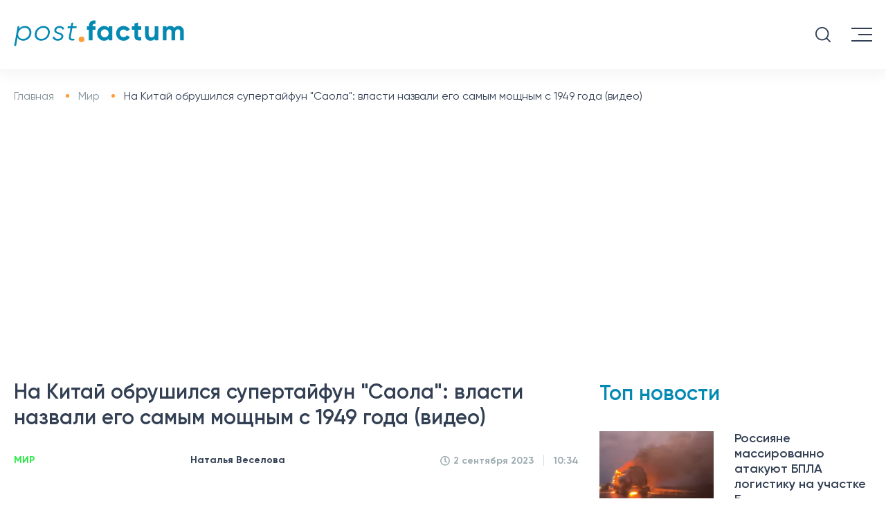

--- FILE ---
content_type: text/html; charset=UTF-8
request_url: https://postfactum.info/world/na-kitay-obrushilsya-supertayfun-saola-vlasti-nazvali-ego-samym-moschnym-s-1949-goda-video-21808.html
body_size: 17161
content:
<!DOCTYPE html>
<html lang="ru">

<head>
    <meta charset="utf-8">
    <title>На Китай обрушился супертайфун Саола: власти назвали его самым мощным с 1949 года | Postfuctum.info</title>
    <meta name="viewport" content="width=device-width">
    <meta content="Postfactum.info" name="author">
    <meta content="Postfactum.info" name="copyright">
    <meta name="publisher" content="Postfactum.info"/>
    <meta property="fb:app_id" content="811451772978941"/>
    
    
    <link rel="preload" href="/css/fonts/Gilroy-Light.woff2" as="font" type="font/woff2" crossorigin />
    <link rel="preload" href="/css/fonts/Gilroy-Regular.woff2" as="font" type="font/woff2" crossorigin />
    <link rel="preload" href="/css/fonts/Gilroy-Medium.woff2" as="font" type="font/woff2" crossorigin />
    <link rel="preload" href="/css/fonts/Gilroy-Semibold.woff2" as="font" type="font/woff2" crossorigin />
    <link rel="preload" href="/css/fonts/Gilroy-Bold.woff2" as="font" type="font/woff2" crossorigin />
  
    <link rel="apple-touch-icon" sizes="57x57" href="/apple-touch-icon-57x57.png">
    <link rel="apple-touch-icon" sizes="64x64" href="/apple-touch-icon.png">
    <link rel="apple-touch-icon" sizes="72x72" href="/apple-touch-icon-72x72.png">
    <link rel="apple-touch-icon" sizes="76x76" href="/apple-touch-icon-76x76.png">
    <link rel="apple-touch-icon" sizes="114x114" href="/apple-touch-icon-114x114.png">
    <link rel="apple-touch-icon" sizes="120x120" href="/apple-touch-icon-120x120.png">
    <link rel="apple-touch-icon" sizes="144x144" href="/apple-touch-icon-144x144.png">
    <link rel="apple-touch-icon" sizes="152x152" href="/apple-touch-icon-152x152.png">
    <link rel="apple-touch-icon" sizes="180x180" href="/apple-touch-icon-180x180.png">


    <meta name="theme-color" content="#334054"/>

    <link rel="shortcut icon" href="/favicon.ico">
    <link rel="icon" type="image/png" href="/favicon-32x32.png" sizes="32x32"/>
    <link rel="icon" type="image/png" href="/favicon-96x96.png" sizes="96x96"/>
    <link rel="icon" type="image/png" href="/android-chrome-192x192.png" sizes="192x192"/>

<!--     <meta name="robots" content="index,follow"/> -->


    <script>history.scrollRestoration = "manual"</script>
    
    <link type="text/css" rel="stylesheet" href="https://postfactum.info/css/front/styles.min.css">
    <meta name="csrf-param" content="_csrf-frontend">
<meta name="csrf-token" content="gCErF77dPVZQKGltbb-K4ab776nFiJS2Oa3XrwAlJSW2RWBD-6kLFzVxPFU4-8aH3L62w7fR5sZB_KeZNWlUdA==">

            <script type="application/ld+json">
    {"@context":"http:\/\/schema.org","@type":"NewsArticle","headline":"\u041d\u0430 \u041a\u0438\u0442\u0430\u0439 \u043e\u0431\u0440\u0443\u0448\u0438\u043b\u0441\u044f \u0441\u0443\u043f\u0435\u0440\u0442\u0430\u0439\u0444\u0443\u043d \"\u0421\u0430\u043e\u043b\u0430\": \u0432\u043b\u0430\u0441\u0442\u0438 \u043d\u0430\u0437\u0432\u0430\u043b\u0438 \u0435\u0433\u043e \u0441\u0430\u043c\u044b\u043c \u043c\u043e\u0449\u043d\u044b\u043c \u0441 1949 \u0433\u043e\u0434\u0430 (\u0432\u0438\u0434\u0435\u043e)","datePublished":"2023-09-02T10:34:01+03:00","dateModified":"2023-09-02T10:34:03+03:00","description":"\u0412 \u0430\u044d\u0440\u043e\u043f\u043e\u0440\u0442\u0443 \u0413\u043e\u043d\u043a\u043e\u043d\u0433\u0430 \u043e\u0442\u043c\u0435\u043d\u0435\u043d\u044b \u0430\u0432\u0438\u0430\u0440\u0435\u0439\u0441\u044b","mainEntityOfPage":{"@type":"WebPage","@id":"https:\/\/postfactum.info\/world\/na-kitay-obrushilsya-supertayfun-saola-vlasti-nazvali-ego-samym-moschnym-s-1949-goda-video-21808.html"},"author":{"@type":"Organization","name":"Postfactum.info","url":"https:\/\/postfactum.info"},"publisher":{"@type":"Organization","name":"Postfuctum.info","logo":{"@type":"ImageObject","url":"https:\/\/postfactum.info\/logo.png","width":600,"height":60}},"image":{"@type":"ImageObject","url":"https:\/\/postfactum.info\/img\/publications\/2numTFhLb4lB5eGKn_YpknWui9igOmkw.jpg","width":3326,"height":2217},"articleBody":"\u041a\u0438\u0442\u0430\u0439 \u043f\u0440\u043e\u0434\u043e\u043b\u0436\u0430\u0435\u0442 \u0441\u0442\u0440\u0430\u0434\u0430\u0442\u044c \u043e\u0442 \u0442\u0430\u0439\u0444\u0443\u043d\u0430 &ldquo;\u0421\u0430\u043e\u043b\u0430&rdquo;, \u0438\u0437-\u0437\u0430 \u043a\u043e\u0442\u043e\u0440\u043e\u0433\u043e \u0435\u0449\u0435 \u0432 \u0447\u0435\u0442\u0432\u0435\u0440\u0433 \u0431\u044b\u043b \u043e\u0431\u044a\u044f\u0432\u043b\u0435\u043d \u043d\u0430\u0438\u0432\u044b\u0441\u0448\u0438\u0439 \u0443\u0440\u043e\u0432\u0435\u043d\u044c \u043e\u043f\u0430\u0441\u043d\u043e\u0441\u0442\u0438. \u0414\u0435\u043b\u043e \u0432 \u0442\u043e\u043c, \u0447\u0442\u043e \u0441\u043a\u043e\u0440\u043e\u0441\u0442\u044c \u0432\u0435\u0442\u0440\u0430 \u043f\u0440\u0435\u0432\u044b\u0448\u0430\u0435\u0442 200 \u043a\u043c\/\u0447 (55 \u043c\/\u0441). \u041e\u043d \u0434\u0432\u0438\u0433\u0430\u043b\u0441\u044f \u043a \u044e\u0433\u043e-\u0432\u043e\u0441\u0442\u043e\u0447\u043d\u043e\u043c\u0443 \u043f\u043e\u0431\u0435\u0440\u0435\u0436\u044c\u044e \u0438 \u0441\u0435\u0439\u0447\u0430\u0441 \u0443\u0436\u0435 \u0434\u043e\u0448\u0435\u043b \u0434\u043e \u044e\u0436\u043d\u043e\u0439 \u043a\u0438\u0442\u0430\u0439\u0441\u043a\u043e\u0439 \u043f\u0440\u043e\u0432\u0438\u043d\u0446\u0438\u0438 \u0413\u0443\u0430\u043d\u0434\u0443\u043d, \u043f\u0435\u0440\u0435\u0434 \u044d\u0442\u0438\u043c \u0443\u0434\u0430\u0440\u0438\u0432 \u043f\u043e \u0433\u043e\u0440\u043e\u0434\u0430\u043c \u0428\u044d\u043d\u044c\u0447\u0436\u044d\u043d\u044c \u0438 \u0413\u043e\u043d\u043a\u043e\u043d\u0433, \u0430 \u0442\u0430\u043a\u0436\u0435 \u041c\u0430\u043a\u0430\u043e.Reuters \u043f\u0438\u0448\u0435\u0442, \u0447\u0442\u043e \u0436\u0435\u0440\u0442\u0432\u043e\u0439 \u0442\u0430\u0439\u0444\u0443\u043d\u0430 \u0443\u0436\u0435 \u0441\u0442\u0430\u043b \u043e\u0434\u0438\u043d \u0447\u0435\u043b\u043e\u0432\u0435\u043a - \u0432 \u0428\u044d\u043d\u044c\u0447\u0436\u044d\u043d\u0435 \u043d\u0430 \u0435\u0433\u043e \u0430\u0432\u0442\u043e\u043c\u043e\u0431\u0438\u043b\u044c \u0443\u043f\u0430\u043b\u043e \u0434\u0435\u0440\u0435\u0432\u043e.&nbsp;&ldquo;\u0421\u0430\u043e\u043b\u0430&rdquo; \u043e\u0431\u044a\u044f\u0432\u043b\u0435\u043d \u043e\u0434\u043d\u0438\u043c \u0438\u0437 \u0441\u0430\u043c\u044b\u0445 \u043c\u043e\u0449\u043d\u044b\u0445 \u0442\u0430\u0439\u0444\u0443\u043d\u043e\u0432, \u043a\u043e\u0442\u043e\u0440\u044b\u0435 \u0443\u0433\u0440\u043e\u0436\u0430\u043b\u0438 \u044e\u0436\u043d\u043e\u0439 \u043f\u0440\u043e\u0432\u0438\u043d\u0446\u0438\u0438 \u041a\u0438\u0442\u0430\u044f \u0441 1949 \u0433\u043e\u0434\u0430.\u0412 \u0413\u043e\u043d\u043a\u043e\u043d\u0433\u0435 \u0438 \u043f\u0440\u043e\u0432\u0438\u043d\u0446\u0438\u0438 \u0413\u0443\u0430\u043d\u0434\u0443\u043d \u043e\u0442\u043c\u0435\u043d\u0438\u043b\u0438 \u0441\u043e\u0442\u043d\u0438 \u0440\u0435\u0439\u0441\u043e\u0432, \u0437\u0430\u043a\u0440\u044b\u0442\u044b \u043f\u0440\u0435\u0434\u043f\u0440\u0438\u044f\u0442\u0438\u044f, \u0448\u043a\u043e\u043b\u044b \u0438 \u0444\u0438\u043d\u0430\u043d\u0441\u043e\u0432\u044b\u0435 \u0440\u044b\u043d\u043a\u0438.\u0412 \u0413\u043e\u043d\u043a\u043e\u043d\u0433\u0435 \u0440\u0435\u043a\u043e\u0440\u0434\u043d\u044b\u0439 \u043f\u043e \u0441\u0438\u043b\u0435 \u0432\u0435\u0442\u0435\u0440 \u0431\u044b\u043b \u0437\u0430\u0444\u0438\u043a\u0441\u0438\u0440\u043e\u0432\u0430\u043d \u043a \u0432\u0435\u0447\u0435\u0440\u0443 \u043f\u044f\u0442\u043d\u0438\u0446\u044b, \u043a \u0443\u0442\u0440\u0443 \u0441\u0443\u0431\u0431\u043e\u0442\u044b \u043e\u043d \u043d\u0435\u043c\u043d\u043e\u0433\u043e \u0443\u0442\u0438\u0445. \u0413\u043e\u0440\u043e\u0434\u0441\u043a\u0430\u044f \u043e\u0431\u0441\u0435\u0440\u0432\u0430\u0442\u043e\u0440\u0438\u044f \u0441\u043e\u043e\u0431\u0449\u0430\u0435\u0442, \u0447\u0442\u043e \u0441\u0442\u0438\u0445\u0438\u044f \u043f\u0440\u043e\u0434\u043e\u043b\u0436\u0438\u0442 \u0431\u0443\u0448\u0435\u0432\u0430\u0442\u044c. \u0421\u0438\u043d\u043e\u043f\u0442\u0438\u043a\u0438 \u043f\u0440\u043e\u0433\u043d\u043e\u0437\u0438\u0440\u0443\u044e\u0442 \u043c\u043e\u0449\u043d\u044b\u0439 \u0434\u043e\u0436\u0434\u044c, \u0430 \u0442\u0430\u043a\u0436\u0435 \u043d\u0430\u0432\u043e\u0434\u043d\u0435\u043d\u0438\u044f.\u0412 \u0430\u044d\u0440\u043e\u043f\u043e\u0440\u0442\u0443 \u0413\u043e\u043d\u043a\u043e\u043d\u0433\u0430 \u0437\u0430\u0441\u0442\u0440\u044f\u043b\u0438 \u0441\u043e\u0442\u043d\u0438 \u0447\u0435\u043b\u043e\u0432\u0435\u043a, \u0432\u0435\u0434\u044c \u0430\u0432\u0438\u0430\u043a\u043e\u043c\u043f\u0430\u043d\u0438\u0438 \u043e\u0442\u043c\u0435\u043d\u0438\u043b\u0438 \u0440\u0435\u0439\u0441\u044b.&nbsp;\u0412\u0430\u0441 \u0442\u0430\u043a\u0436\u0435 \u043c\u043e\u0436\u0435\u0442 \u0437\u0430\u0438\u043d\u0442\u0435\u0440\u0435\u0441\u043e\u0432\u0430\u0442\u044c \u0442\u043e, \u0447\u0442\u043e \u043f\u0440\u0435\u043c\u044c\u0435\u0440 \u0418\u0441\u043f\u0430\u043d\u0438\u0438 \u043f\u0440\u0438\u0437\u0432\u0430\u043b \u0421\u0438 \u0426\u0437\u0438\u043d\u044c\u043f\u0438\u043d\u0430 \u043f\u043e\u0433\u043e\u0432\u043e\u0440\u0438\u0442\u044c \u0441 \u0417\u0435\u043b\u0435\u043d\u0441\u043a\u0438\u043c.\u041a\u0440\u043e\u043c\u0435 \u0442\u043e\u0433\u043e \u0440\u0430\u043d\u0435\u0435 \u0443\u0436\u0435 \u0441\u0442\u0430\u043b\u043e \u0438\u0437\u0432\u0435\u0441\u0442\u043d\u043e \u043e \u0442\u043e\u043c, \u0447\u0442\u043e \u0432 \u041a\u0438\u0442\u0430\u0435 \u0441\u0440\u0430\u0432\u043d\u0438\u043b\u0438 \u0432\u043e\u0437\u043c\u043e\u0436\u043d\u044b\u0435 \u043f\u043e\u0441\u0442\u0430\u0432\u043a\u0438 \u043e\u0440\u0443\u0436\u0438\u044f \u0432 \u0420\u043e\u0441\u0441\u0438\u044e \u0441 \u0432\u043e\u0435\u043d\u043d\u043e\u0439 \u043f\u043e\u0434\u0434\u0435\u0440\u0436\u043a\u043e\u0439 \u0421\u0428\u0410 \u0422\u0430\u0439\u0432\u0430\u043d\u044f."}</script>
            <style>
        .category ul li {
            margin: 0 21px;
        }

        .fixed_head .category ul li {
            margin: 0 10px;
        }
        .fixed_head .category ul li a {
            font-size: 13px!important;
        }

        .embdscl0 {
            display: none !important;
        }

        @font-face {
            font-display: swap;
        }

        .news__content video {
            width: 100%;
        }
        .news__content table td {
            padding:5px;
        }
    </style>

    <script async src="https://www.googletagmanager.com/gtag/js?id=G-DSYS66N8MF"></script>
    <script>
        window.dataLayer = window.dataLayer || [];

        function gtag() {
            dataLayer.push(arguments);
        }

        gtag('js', new Date());
        gtag('config', 'G-DSYS66N8MF');
    </script>
    <meta name="robots" content="INDEX, FOLLOW, ALL">
<meta name="description" content="В аэропорту Гонконга отменены авиарейсы">
<meta property="og:title" content="На Китай обрушился супертайфун &quot;Саола&quot;: власти назвали его самым мощным с 1949 года (видео)">
<meta property="og:description" content="В аэропорту Гонконга отменены авиарейсы">
<meta property="og:type" content="article">
<meta property="og:url" content="https://postfactum.info/world/na-kitay-obrushilsya-supertayfun-saola-vlasti-nazvali-ego-samym-moschnym-s-1949-goda-video-21808.html">
<meta property="og:image" content="https://postfactum.info/img/publications/2numTFhLb4lB5eGKn_YpknWui9igOmkw.jpg">
<meta property="og:image:secure_url" content="https://postfactum.info/img/publications/2numTFhLb4lB5eGKn_YpknWui9igOmkw.jpg">
<meta property="og:image:width" content="3326">
<meta property="og:image:height" content="2217">
<meta property="og:locale" content="ru_RU">
<meta property="og:site_name" content="https://postfactum.info">
<meta property="article:published_time" content="2023-09-02T10:34:01+03:00">
<meta property="og:updated_time" content="2023-09-02T10:34:03+03:00">
<meta name="twitter:title" content="На Китай обрушился супертайфун Саола: власти назвали его самым мощным с 1949 года | Postfuctum.info">
<meta name="twitter:description" content="В аэропорту Гонконга отменены авиарейсы">
<meta property="article:tag" content="Китай">
<meta property="article:tag" content="тайфун">
<meta property="keywords" content="Китай, тайфун">
<meta property="news_keywords" content="Китай, тайфун">
<link href="https://postfactum.info/world/na-kitay-obrushilsya-supertayfun-saola-vlasti-nazvali-ego-samym-moschnym-s-1949-goda-video-21808.html" rel="canonical">
<link href="https://postfactum.info/world/na-kitay-obrushilsya-supertayfun-saola-vlasti-nazvali-ego-samym-moschnym-s-1949-goda-video-21808.amp" rel="amphtml">
<link href="https://postfactum.info/ua/world/na-kitay-obrushivsya-supertayfun-saola-vlada-nazvala-yogo-naypotuzhnishim-z-1949-roku-video-21808.html" rel="alternate" hreflang="uk">
<link href="https://postfactum.info/world/na-kitay-obrushilsya-supertayfun-saola-vlasti-nazvali-ego-samym-moschnym-s-1949-goda-video-21808.html" rel="alternate" hreflang="ru">
    <script>
        var xhr = new XMLHttpRequest(),
            data = "_csrf-frontend=" + "gCErF77dPVZQKGltbb-K4ab776nFiJS2Oa3XrwAlJSW2RWBD-6kLFzVxPFU4-8aH3L62w7fR5sZB_KeZNWlUdA==";
        xhr.open("POST", 'https://postfactum.info/ajax/ajax-visits', true);
        xhr.setRequestHeader("Content-type", "application/x-www-form-urlencoded");
        xhr.send(data);
    </script>

    <meta name="google-adsense-account" content="ca-pub-5569683115834695">

    <script async src="https://pagead2.googlesyndication.com/pagead/js/adsbygoogle.js?client=ca-pub-5569683115834695" crossorigin="anonymous"></script>

</head>


<body>
<div class="fixed_head" style="top: -80px">
    <div class="logo">
                    <a href="https://postfactum.info" name="home_page" aria-label="Postfactum.info - домашняя страница, главные новости Украины и мира">
                <img src="https://postfactum.info/img/svg/logo.svg" alt="Postfactum.info - домашняя страница, главные новости Украины и мира">
            </a>
            </div>
    <div class="category desktop menu__items">
        <ul>
            <li>
                                            <a href="javascript:void(0);" name="category_news" aria-label="Актуальные новости Украины и мира">Новости
                        <img alt="Показать меню новостей" src="[data-uri]"/>

                                    </a>
                <ul class="menu__items-sub">
                    <li>
                                                    <a href="https://postfactum.info/category/events" name="category_events" aria-label="Самые важные события Украины и мира">
                                События 
                            </a>
                                            </li>
                    <li>
                                                    <a href="https://postfactum.info/category/world" name="category_world" aria-label="Новости мира, события происходящие в других странах">
                                Мир
                            </a>
                                            </li>
                    <li>
                                                    <a href="https://postfactum.info/category/pressrelis" name="category_pressrelis" aria-label="Пресс-релизы компаний и анонсы мероприятий">
                                Пресс-релиз
                            </a>
                                            </li>
                    <li>
                                                    <a href="https://postfactum.info/category/lifestyle" name="category_lifestyle" aria-label="Лучшие лайфхаки, жизненные советы и истории успеха">
                                Лайфстайл
                            </a>
                                            </li>
                    
                    <li>

                                                    <a href="https://postfactum.info/opinions" name="category_opinions" aria-label="Мнения экспертов про актуальные события, качественная аналитика о происходящих процессах в Украине и мире">
                                Мнения
                            </a>
                        
                    </li>
                    
                </ul>
            </li>

                            
                <li>
                
                                             <a href="https://postfactum.info/category/politics" name="category_politics" aria-label="Новости политики — Политические события в Украине">Политика</a>
                                    
                
                   
                </li>
                            
                <li>
                
                                             <a href="https://postfactum.info/category/economy" name="category_economy" aria-label="Экономика Украины — Новости бизнеса и финансов">Экономика</a>
                                    
                
                   
                </li>
                            
                <li>
                
                                             <a href="https://postfactum.info/category/society" name="category_society" aria-label="Общество в Украине — Прогноз погоды и новости украинского общества">Общество</a>
                                    
                
                   
                </li>
                                                                            
                <li>
                
                                             <a href="https://postfactum.info/category/health" name="category_health" aria-label="Здоровье в Украине — Новости медицины, красоты и психологии">Здоровье</a>
                                    
                
                   
                </li>
                            
                <li>
                
                                             <a href="https://postfactum.info/category/sport" name="category_sport" aria-label="Новости спорта Украины — главные спортивные события мира">Спорт</a>
                                    
                
                   
                </li>
                                            
                <li>
                
                                             <a href="https://postfactum.info/category/ecology" name="category_ecology" aria-label="Экология в Украине — Эко-новости, проблемы экологии и природы Украины">Экология</a>
                                    
                
                   
                </li>
                            
                <li>
                
                                             <a href="https://postfactum.info/category/ukraine30" name="category_ukraine30" aria-label="Украина 30">Украина 30</a>
                                    
                
                   
                </li>
                        <li>
                                    <a href="javascript:void(0);" name="category_region_news" aria-label="Новости регионов Украины, новости Киева, новости Харькова, новости Днепра, новости Одессы">Регионы
                    <img alt="Показать меню региональных новостей" src="[data-uri]"/>
                                </a>
                <ul class="menu__items-sub">
                                            <li>
                        
                                                            <a href="https://kiev.postfactum.info/" name="category_region_kiev_news" aria-label="Киевские новости – главные события в Киеве">Киев</a>
                                                    
                        </li>
                                            <li>
                        
                                                            <a href="https://kharkov.postfactum.info/" name="category_region_kharkov_news" aria-label="Харьковские новости – главные события в Харькове">Харьков</a>
                                                    
                        </li>
                                            <li>
                        
                                                            <a href="https://dnepr.postfactum.info/" name="category_region_dnepr_news" aria-label="Днепровские новости – главные события в Днепре">Днепр</a>
                                                    
                        </li>
                                            <li>
                        
                                                            <a href="https://odessa.postfactum.info/" name="category_region_odessa_news" aria-label="Одесские новости – главные события в Одессе">Одесса</a>
                                                    
                        </li>
                                            <li>
                        
                                                            <a href="https://top.postfactum.info/" name="category_region_top_news" aria-label="Самые важные новости Украины">Топ</a>
                                                    
                        </li>
                                    </ul>
            </li>
        </ul>
        <div style="display: none" id="search3" class="search"></div>
    </div>
</div>
<header>
    <div class="head-top">
        <div class="logo">

                            <a href="https://postfactum.info" name="home_menu_page" aria-label="Postfactum.info - домашняя страница, главные новости Украины и мира">
                    <img src="https://postfactum.info/img/svg/logo.svg" width="246" height="38" alt="Postfactum.info - домашняя страница, главные новости Украины и мира">
                </a>
            
        </div>
        <div class="phone-email desktop">
            <div class="phone">
            </div>
            <div class="email">
            </div>
        </div>
        <div class="nav-lang desktop">
            <ul>
                                    <li>
                        <a href="https://postfactum.info/ua/world/na-kitay-obrushivsya-supertayfun-saola-vlada-nazvala-yogo-naypotuzhnishim-z-1949-roku-video-21808.html" name="switchlang_menu_ua" aria-label="Читати новини українською">
                            <span>Укр</span>
                            <img src="https://postfactum.info/img/images/icon_ukr.svg" alt="Читати новини українською">
                        </a>
                    </li>
                    <li class="active">
                        <span>Рус</span>
                        <img src="https://postfactum.info/img/images/icon_rus.svg" alt="Читать новости на русском">
                    </li>
                            </ul>
        </div>
        <div class="social desktop">


            		    <a target="_blank" href="https://www.facebook.com/postfactum.info" name="facebook_menu_ru" aria-label="Читать новости Postfactum.info в фейсбуке">
		        <svg aria-hidden="true" focusable="false" data-prefix="fab" data-icon="facebook-f"
		             class="svg-inline--fa fa-facebook-f fa-w-10" role="img" xmlns="https://www.w3.org/2000/svg"
		             viewBox="0 0 320 512">
		            <path fill="currentColor"
		                  d="M279.14 288l14.22-92.66h-88.91v-60.13c0-25.35 12.42-50.06 52.24-50.06h40.42V6.26S260.43 0 225.36 0c-73.22 0-121.08 44.38-121.08 124.72v70.62H22.89V288h81.39v224h100.17V288z"></path>
		        </svg>
		    </a>
		    <a target="_blank" href="https://t.me/postfactuminfo" name="telegram_menu_ru" aria-label="Читать новости Postfactum.info в телерамме">
		        <svg enable-background="new 0 0 24 24" height="512" viewBox="0 0 24 24" width="512"
		             xmlns="https://www.w3.org/2000/svg">
		            <path d="m9.417 15.181-.397 5.584c.568 0 .814-.244 1.109-.537l2.663-2.545 5.518 4.041c1.012.564 1.725.267 1.998-.931l3.622-16.972.001-.001c.321-1.496-.541-2.081-1.527-1.714l-21.29 8.151c-1.453.564-1.431 1.374-.247 1.741l5.443 1.693 12.643-7.911c.595-.394 1.136-.176.691.218z"/>
		        </svg>
		    </a>
            


        </div>
        <div id="search1" class="search tablet">

        </div>
        <div class="menu--button">
            <span class="long" style="top: 0px;transform: rotate(0deg);"></span>
            <span class="short" style="opacity: 1"></span>
            <span class="long" style="top: 0px;transform: rotate(0deg);"></span>
        </div>
    </div>
    <div class="category desktop menu__items">
        <ul>
            <li>

                                            <a href="javascript:void(0);" name="category_mainmenu_news" aria-label="Актуальные новости Украины и мира">Новости
                        <img alt="Показать меню новостей" src="[data-uri]"/>
                    

                    </a>
                <ul class="menu__items-sub">
                    <li>


                                                    <a href="https://postfactum.info/category/events" name="category_mainmenu_events" aria-label="Самые важные события Украины и мира">
                                События 
                            </a>
                        

                    </li>
                    <li>
                                                    <a href="https://postfactum.info/category/world" name="category_mainmenu_world" aria-label="Новости мира, события происходящие в других странах">
                                Мир
                            </a>
                                            </li>
                    <li>
                                                    <a href="https://postfactum.info/category/pressrelis" name="category_mainmenu_pressrelis" aria-label="Пресс-релизы компаний и анонсы мероприятий">
                                Пресс-релиз
                            </a>
                                            </li>
                    <li>
                                                    <a href="https://postfactum.info/category/lifestyle" name="category_mainmenu_lifestyle" aria-label="Лучшие лайфхаки, жизненные советы и истории успеха">
                                Лайфстайл
                            </a>
                                            </li>
                    
		    <li>

		        		            <a href="https://postfactum.info/opinions" name="category_mainmenu_opinions" aria-label="Мнения экспертов про актуальные события, качественная аналитика о происходящих процессах в Украине и мире">
		                Мнения
		            </a>
		        		    </li>
                    
                </ul>
            </li>

                                            <li>

                                             <a href="https://postfactum.info/category/politics" name="category_mainmenu_politics" aria-label="Новости политики — Политические события в Украине">Политика</a>
                    
                </li>
                                            <li>

                                             <a href="https://postfactum.info/category/economy" name="category_mainmenu_economy" aria-label="Экономика Украины — Новости бизнеса и финансов">Экономика</a>
                    
                </li>
                                            <li>

                                             <a href="https://postfactum.info/category/society" name="category_mainmenu_society" aria-label="Общество в Украине — Прогноз погоды и новости украинского общества">Общество</a>
                    
                </li>
                                                                                            <li>

                                             <a href="https://postfactum.info/category/health" name="category_mainmenu_health" aria-label="Здоровье в Украине — Новости медицины, красоты и психологии">Здоровье</a>
                    
                </li>
                                            <li>

                                             <a href="https://postfactum.info/category/sport" name="category_mainmenu_sport" aria-label="Новости спорта Украины — главные спортивные события мира">Спорт</a>
                    
                </li>
                                                            <li>

                                             <a href="https://postfactum.info/category/ecology" name="category_mainmenu_ecology" aria-label="Экология в Украине — Эко-новости, проблемы экологии и природы Украины">Экология</a>
                    
                </li>
                                            <li>

                                             <a href="https://postfactum.info/category/ukraine30" name="category_mainmenu_ukraine30" aria-label="Украина 30">Украина 30</a>
                    
                </li>
                        <li>

	            	               <a href="javascript:void(0);" name="category_mainmenu_region_news" aria-label="Новости регионов Украины, новости Киева, новости Харькова, новости Днепра, новости Одессы">Регионы
                   <img alt="Показать меню региональных новостей" src="[data-uri]"/>
	            
                </a>
                <ul class="menu__items-sub">
                                            <li>
                                                            <a href="https://kiev.postfactum.info/" name="category_mainmenu_region_kiev_news" aria-label="Киевские новости – главные события в Киеве">Киев</a>
                                                    </li>
                                            <li>
                                                            <a href="https://kharkov.postfactum.info/" name="category_mainmenu_region_kharkov_news" aria-label="Харьковские новости – главные события в Харькове">Харьков</a>
                                                    </li>
                                            <li>
                                                            <a href="https://dnepr.postfactum.info/" name="category_mainmenu_region_dnepr_news" aria-label="Днепровские новости – главные события в Днепре">Днепр</a>
                                                    </li>
                                            <li>
                                                            <a href="https://odessa.postfactum.info/" name="category_mainmenu_region_odessa_news" aria-label="Одесские новости – главные события в Одессе">Одесса</a>
                                                    </li>
                                            <li>
                                                            <a href="https://top.postfactum.info/" name="category_mainmenu_region_top_news" aria-label="Самые важные новости Украины">Топ</a>
                                                    </li>
                                    </ul>
            </li>
        </ul>
        <div id="search2" class="search"></div>
    </div>
</header>
<div class="mobile__menu tablet" style="bottom: 100%;">
    <div class="scroll__wrapper">
        <div class="phone-email menu__head">
            <div class=" head__item">
                <div class="phone">

                </div>
            </div>
            <div class="head__item">
                <div class="email">


                </div>
            </div>
            <div class="head__item">
                <div class="nav-lang">
                    <ul>

                                                    <li>
                                <a href="https://postfactum.info/ua/world/na-kitay-obrushivsya-supertayfun-saola-vlada-nazvala-yogo-naypotuzhnishim-z-1949-roku-video-21808.html" name="switchlang_mainmenu_menu_ua" aria-label="Читати новини українською">
                                    <span>Укр</span>
                                    <img src="https://postfactum.info/img/images/icon_ukr.svg" alt="Читати новини українською">
                                </a>
                            </li>
                            <li class="active">
                                <span>Рус</span>
                                <img src="https://postfactum.info/img/images/icon_rus.svg" alt="Читать новости на русском">
                            </li>
                                            </ul>
                </div>
            </div>
        </div>
        <div class="menu__categories mobile__menu-items">
            <ul>
                <li>

                                                    <a href="javascript:void(0);" name="category_mainmenumobile_news" aria-label="Актуальные новости Украины и мира">Новости
                            <img alt="Показать меню новостей" src="[data-uri]"/>
                        
                    </a>
                    <ul class="menu__items_mobile-sub">
                        <li>

		                		                    <a href="https://postfactum.info/category/events" name="category_mainmenumobile_events" aria-label="Самые важные события Украины и мира">
		                        События 
		                    </a>
		                
                        </li>
                        <li>
		                		                    <a href="https://postfactum.info/category/world" name="category_mainmenumobile_world" aria-label="Новости мира, события происходящие в других странах">
		                        Мир
		                    </a>
		                                        </li>
                        <li>
		                		                    <a href="https://postfactum.info/category/pressrelis" name="category_mainmenumobile_pressrelis" aria-label="Пресс-релизы компаний и анонсы мероприятий">
		                        Пресс-релиз
		                    </a>
		                                        </li>
                        <li>
		                		                    <a href="https://postfactum.info/category/lifestyle" name="category_mainmenumobile_lifestyle" aria-label="Лучшие лайфхаки, жизненные советы и истории успеха">
		                        Лайфстайл
		                    </a>
		                                        </li>
                    </ul>
                </li>
                <li>

		        		            <a href="https://postfactum.info/opinions" name="category_mainmenumobile_opinions" aria-label="Мнения экспертов про актуальные события, качественная аналитика о происходящих процессах в Украине и мире">
		                Мнения
		            </a>
		        
                </li>
                                    
                    <li>

                                                <a href="https://postfactum.info/category/politics" name="category_mainmenumobile_politics" aria-label="Новости политики — Политические события в Украине">Политика</a>
                        
                    </li>
                                    
                    <li>

                                                <a href="https://postfactum.info/category/economy" name="category_mainmenumobile_economy" aria-label="Экономика Украины — Новости бизнеса и финансов">Экономика</a>
                        
                    </li>
                                    
                    <li>

                                                <a href="https://postfactum.info/category/society" name="category_mainmenumobile_society" aria-label="Общество в Украине — Прогноз погоды и новости украинского общества">Общество</a>
                        
                    </li>
                                                                                                
                    <li>

                                                <a href="https://postfactum.info/category/health" name="category_mainmenumobile_health" aria-label="Здоровье в Украине — Новости медицины, красоты и психологии">Здоровье</a>
                        
                    </li>
                                    
                    <li>

                                                <a href="https://postfactum.info/category/sport" name="category_mainmenumobile_sport" aria-label="Новости спорта Украины — главные спортивные события мира">Спорт</a>
                        
                    </li>
                                                        
                    <li>

                                                <a href="https://postfactum.info/category/ecology" name="category_mainmenumobile_ecology" aria-label="Экология в Украине — Эко-новости, проблемы экологии и природы Украины">Экология</a>
                        
                    </li>
                                    
                    <li>

                                                <a href="https://postfactum.info/category/ukraine30" name="category_mainmenumobile_ukraine30" aria-label="Украина 30">Украина 30</a>
                        
                    </li>
                                <li>

	            	               <a href="javascript:void(0);" name="category_mainmenumobile_region_news" aria-label="Новости регионов Украины, новости Киева, новости Харькова, новости Днепра, новости Одессы">Регионы
                   <img alt="Показать меню региональных новостей" src="[data-uri]"/>
	            
                    </a>
                    <ul class="menu__items_mobile-sub">
                                                    <li>
		                    		                        <a href="https://kiev.postfactum.info/" name="category_mainmenumobile_region_kiev_news" aria-label="Киевские новости – главные события в Киеве">Киев</a>
		                                                </li>
                                                    <li>
		                    		                        <a href="https://kharkov.postfactum.info/" name="category_mainmenumobile_region_kharkov_news" aria-label="Харьковские новости – главные события в Харькове">Харьков</a>
		                                                </li>
                                                    <li>
		                    		                        <a href="https://dnepr.postfactum.info/" name="category_mainmenumobile_region_dnepr_news" aria-label="Днепровские новости – главные события в Днепре">Днепр</a>
		                                                </li>
                                                    <li>
		                    		                        <a href="https://odessa.postfactum.info/" name="category_mainmenumobile_region_odessa_news" aria-label="Одесские новости – главные события в Одессе">Одесса</a>
		                                                </li>
                                                    <li>
		                    		                        <a href="https://top.postfactum.info/" name="category_mainmenumobile_region_top_news" aria-label="Самые важные новости Украины">Топ</a>
		                                                </li>
                                            </ul>
                </li>
            </ul>
        </div>
        <div class="menu__foot">
            <div class="social">
            
            
                            <a target="_blank" href="https://www.facebook.com/postfactum.info" name="facebook_menumobile_ru" aria-label="Читать новости Postfactum.info в фейсбуке">
                    <svg aria-hidden="true" focusable="false" data-prefix="fab" data-icon="facebook-f"
                         class="svg-inline--fa fa-facebook-f fa-w-10" role="img" xmlns="https://www.w3.org/2000/svg"
                         viewBox="0 0 320 512">
                        <path fill="currentColor"
                              d="M279.14 288l14.22-92.66h-88.91v-60.13c0-25.35 12.42-50.06 52.24-50.06h40.42V6.26S260.43 0 225.36 0c-73.22 0-121.08 44.38-121.08 124.72v70.62H22.89V288h81.39v224h100.17V288z"></path>
                    </svg>
                </a>
                <a target="_blank" href="https://t.me/postfactuminfo" name="telegram_menumobile_ru" aria-label="Читать новости Postfactum.info в телерамме">
                    <svg enable-background="new 0 0 24 24" height="512" viewBox="0 0 24 24" width="512"
                         xmlns="https://www.w3.org/2000/svg">
                        <path d="m9.417 15.181-.397 5.584c.568 0 .814-.244 1.109-.537l2.663-2.545 5.518 4.041c1.012.564 1.725.267 1.998-.931l3.622-16.972.001-.001c.321-1.496-.541-2.081-1.527-1.714l-21.29 8.151c-1.453.564-1.431 1.374-.247 1.741l5.443 1.693 12.643-7.911c.595-.394 1.136-.176.691.218z"/>
                    </svg>
                </a>
                            
                
            </div>
        </div>
    </div>
</div>
<div class="search__window" style="bottom: 100%;">
    <div class="logo search_logo">
                    <a href="https://postfactum.info" name="home_search_page" aria-label="Postfactum.info - домашняя страница, главные новости Украины и мира">
                <img src="https://postfactum.info/img/svg/logo.svg" alt="Postfactum.info - домашняя страница, главные новости Украины и мира">
            </a>
            </div>
    <div class="close">
        <div class="long"></div>
        <div class="long"></div>
    </div>
    <form action="/search" method="GET" class="search_form">
        <input type="text" name="query" class="form-control" placeholder="" aria-label="Search query">
        <button class="search_btn" type="submit" aria-label="Search"></button>
    </form>
</div>






<script>
//     window.scroll(0, 0);
//     window.onunload = function () {
//         window.scrollTo(0, 0);
//     }
//     setTimeout(function () {
//         window.scrollTo(0, 0);
//     }, 1)
</script>
<div class="content single">
    <ol class="breadcrumb" itemscope itemtype="https://schema.org/BreadcrumbList">
        <li itemprop="itemListElement" itemscope
            itemtype="https://schema.org/ListItem">
                            <a itemprop="item" href="/">
                <span itemprop="name">
                         Главная
                      </span>
                </a>
                        <meta itemprop="position" content="1"/>
        </li>
        <li class="" itemprop="itemListElement" itemscope
            itemtype="https://schema.org/ListItem">
                        <a itemprop="item" href="https://postfactum.info/category/world">
                <span itemprop="name">
                    Мир                </span>
            </a>
            <meta itemprop="position" content="2"/>
        </li>
        <li class="active" itemprop="itemListElement" itemscope
            itemtype="https://schema.org/ListItem">

                <span itemprop="name">
                    На Китай обрушился супертайфун "Саола": власти назвали его самым мощным с 1949 года (видео)                </span>
            <meta itemprop="position" content="3"/>
        </li>
    </ol>
    <div class="content__news">

                                    <div style="display:none;" itemprop="video" itemscope="" itemtype="http://schema.org/VideoObject">
                    <meta itemprop="description" content="На Китай обрушился супертайфун Саола: власти назвали его самым мощным с 1949 года"><br>
                    <link itemprop="url" href="https://www.youtube.com/watch?v=8_lf2ikrbpo">
                    <link itemprop="thumbnailUrl" href="https://img.youtube.com/vi/8_lf2ikrbpo/maxresdefault.jpg">
                    <meta itemprop="name" content="На Китай обрушился супертайфун &quot;Саола&quot;: власти назвали его самым мощным с 1949 года (видео)"><br>
                    <meta itemprop="uploadDate" content="2023-09-01T15:10:33Z"><br>
                    <span itemprop="embedUrl" content="https://www.youtube.com/watch?v=8_lf2ikrbpo"><br>
                    <meta itemprop="isFamilyFriendly" content="true"><br>
                    <span itemprop="thumbnail" itemscope="" itemtype="http://schema.org/ImageObject"><br>
                    <meta itemprop="width" content="560"><br>
                    <meta itemprop="height" content="315"><br>
                    </span>
                    </div><div style="display:none;" itemprop="video" itemscope="" itemtype="http://schema.org/VideoObject">
                    <meta itemprop="description" content="На Китай обрушился супертайфун Саола: власти назвали его самым мощным с 1949 года"><br>
                    <link itemprop="url" href="https://www.youtube.com/watch?v=X9BZK_ic4uA">
                    <link itemprop="thumbnailUrl" href="https://img.youtube.com/vi/X9BZK_ic4uA/maxresdefault.jpg">
                    <meta itemprop="name" content="На Китай обрушился супертайфун &quot;Саола&quot;: власти назвали его самым мощным с 1949 года (видео)"><br>
                    <meta itemprop="uploadDate" content="2023-09-01T19:33:06Z"><br>
                    <span itemprop="embedUrl" content="https://www.youtube.com/watch?v=X9BZK_ic4uA"><br>
                    <meta itemprop="isFamilyFriendly" content="true"><br>
                    <span itemprop="thumbnail" itemscope="" itemtype="http://schema.org/ImageObject"><br>
                    <meta itemprop="width" content="560"><br>
                    <meta itemprop="height" content="315"><br>
                    </span>
                    </div>                    
        <div class="left__news">
            <div class="single--title">
                <h1>На Китай обрушился супертайфун "Саола": власти назвали его самым мощным с 1949 года (видео)</h1>
            </div>
            <div class="news__big">
                <div class="box__left--info">
                    <div class="type type--world">
                        <a style="color: #2deb48!important;" href="https://postfactum.info/category/world">Мир</a>
                        <a href="#" class="author">
                            <img style="display:none" src="https://postfactum.info/img/svg/logo.svg" alt="">
                            <div class="author-info">
                                <p>Наталья Веселова</p>
                                <p style="display:none" class="position">Редактор ленты новостей</p>
                            </div>
                        </a>
                        <div class="date">2 сентября 2023 <span
                                    class="line"></span> <span
                                    class="time">10:34</span>
                        </div>
                    </div>
                    <div class="news__content">
                                                    <p>Китай продолжает страдать от тайфуна &ldquo;Саола&rdquo;, из-за которого еще в четверг был объявлен наивысший уровень опасности. Дело в том, что скорость ветра превышает 200 км/ч (55 м/с). Он двигался к юго-восточному побережью и сейчас уже дошел до южной китайской провинции Гуандун, перед этим ударив по городам Шэньчжэнь и Гонконг, а также Макао.</p>
                                                            <img class="lazy"
                                     title="На Китай обрушился супертайфун ”Саола”: власти назвали его самым мощным с 1949 года (видео)"
                                     src="[data-uri]"
                                     data-src="https://postfactum.info/img/publications/1000x676/2numTFhLb4lB5eGKn_YpknWui9igOmkw.jpg"
                                     data-srcset="https://postfactum.info/img/publications/1000x676/2numTFhLb4lB5eGKn_YpknWui9igOmkw.jpg"
                                     alt="На Китай обрушился супертайфун ”Саола”: власти назвали его самым мощным с 1949 года (видео)">
                                <div style="margin-top: 10px!important;" class="source-foto">
                                    <p style="margin-top: 0px!important; font-size: 14px!important;">Тайфун “Саола”, Китай. Фото: reuters.com</p>
                                </div>
                                                                                                            <p><span style="color: rgb(65, 65, 65); font-family: sans-serif; font-size: 18px; font-style: normal; font-variant-ligatures: normal; font-variant-caps: normal; font-weight: 400; letter-spacing: normal; orphans: 2; text-align: left; text-indent: 0px; text-transform: none; widows: 2; word-spacing: 0px; -webkit-text-stroke-width: 0px; white-space: normal; background-color: rgb(255, 255, 255); text-decoration-thickness: initial; text-decoration-style: initial; text-decoration-color: initial; display: inline !important; float: none;">Reuters пишет, что жертвой тайфуна уже стал один человек - <span style="color: rgb(65, 65, 65); font-family: sans-serif; font-size: 18px; font-style: normal; font-variant-ligatures: normal; font-variant-caps: normal; font-weight: 400; letter-spacing: normal; orphans: 2; text-align: left; text-indent: 0px; text-transform: none; widows: 2; word-spacing: 0px; -webkit-text-stroke-width: 0px; white-space: normal; background-color: rgb(255, 255, 255); text-decoration-thickness: initial; text-decoration-style: initial; text-decoration-color: initial; display: inline !important; float: none;">в Шэньчжэне на его автомобиль упало дерево.&nbsp;</span><span style="color: rgb(65, 65, 65); font-family: sans-serif; font-size: 18px; font-style: normal; font-variant-ligatures: normal; font-variant-caps: normal; font-weight: 400; letter-spacing: normal; orphans: 2; text-align: left; text-indent: 0px; text-transform: none; widows: 2; word-spacing: 0px; -webkit-text-stroke-width: 0px; white-space: normal; background-color: rgb(255, 255, 255); text-decoration-thickness: initial; text-decoration-style: initial; text-decoration-color: initial; display: inline !important; float: none;">&ldquo;Саола&rdquo; объявлен одним из самых мощных тайфунов, которые угрожали южной провинции Китая с 1949 года.</span></span></p>
                                                                                                                            <div class="r41049"></div>
                                                                                                                <p>В Гонконге и провинции Гуандун отменили сотни рейсов, закрыты предприятия, школы и финансовые рынки.</p>
                                                                                                            <p>В Гонконге рекордный по силе ветер был зафиксирован к вечеру пятницы, к утру субботы он немного утих. Городская обсерватория сообщает, что стихия продолжит бушевать. Синоптики прогнозируют мощный дождь, а также наводнения.</p>
                                                                                                            <p>В аэропорту Гонконга застряли сотни человек, ведь авиакомпании отменили рейсы.&nbsp;</p>
                                                                                                            <p><span class="fr-video fr-deletable fr-fvc fr-dvb fr-draggable" contenteditable="false" draggable="true"><iframe width="640" height="360" src="https://www.youtube.com/embed/8_lf2ikrbpo?&wmode=opaque&rel=0" frameborder="0" allowfullscreen="" class="fr-draggable"></iframe></span></p>
                                                                                                            <p><span class="fr-video fr-deletable fr-fvc fr-dvb fr-draggable" contenteditable="false" draggable="true"><iframe width="640" height="360" src="https://www.youtube.com/embed/X9BZK_ic4uA?&wmode=opaque&rel=0" frameborder="0" allowfullscreen="" class="fr-draggable"></iframe></span><br></p>
                                                                                                            <div><p>Вас также может заинтересовать то, что <a data-load href="https://postfactum.info/politics/prem-er-ispanii-prizval-si-czin-pina-pogovorit-s-zelenskim-17151.html" target="_blank">премьер Испании призвал Си Цзиньпина поговорить с Зеленским</a>.</p>
                                                                                                            <p>Кроме того ранее уже стало известно о том, что <a data-load href="https://postfactum.info/politics/v-kitae-sravnili-vozmozhnye-postavki-oruzhiya-v-rossiyu-s-voennoy-podderzhkoy-ssha-tayvanya-16383.html" target="_blank">в Китае сравнили возможные поставки оружия в Россию с военной поддержкой США Тайваня</a>.</p>
                                                                                                            <p><br></p>
                                                                                                            </div>
                                                                                
                    </div>

                    
                    <div class="tags">
                        <span>Теги:</span>
                        <ul class="list-tags">
                                                                                            <li>
                                    <a href="/tag/kitay">Китай</a>
                                </li>
                                                                                            <li>
                                    <a href="/tag/tayfun">тайфун</a>
                                </li>
                                                    </ul>
                    </div>
                </div>
            </div>
            <span class="load-point" data-id="21808"
                  data-title="На Китай обрушился супертайфун Саола: власти назвали его самым мощным с 1949 года | Postfuctum.info"
                  data-url="https://postfactum.info/world/na-kitay-obrushilsya-supertayfun-saola-vlasti-nazvali-ego-samym-moschnym-s-1949-goda-video-21808.html"></span>

        </div>

        <div class="right__news">
    <!--<div style="display: flex;justify-content: center; margin-bottom: 30px">
        <a href="https://ua.medicalcbd.events/?utm_source=pr_liubinska&utm_medium=banner&utm_campaign=postfactum.info" target="_blank" >
            <img src="https://postfactum.info/img/advert/advert_ru.jpg"
                                                            alt="advert">        </a>
    </div>-->

    <div class="title">
        <p style="color:#0489b3;font-size: 30px;font-weight: 600;">
                            Топ новости
                    </p>
    </div>
    <div class="shadow">
        <div class="right-small_scroll">
            <div class="right-small_news">
                                                        <div class="item">
                        <a href="https://top.postfactum.info/society/rossiyane-massirovanno-atakuyut-bpla-logistiku-na-uchastke-boguslav-petropavlovka-40760.html" class="category show">
                            <img class="lazy"
                                 title="Россияне массированно атакуют БПЛА логистику на участке Богуслав-Петропавловка"
                                 src="[data-uri]"
                                 data-src="https://postfactum.info/img/publications/360x230/DoPfhAVpXarWboEOjlNUAJzn0KkYHs_r.png"
                                 data-srcset="https://postfactum.info/img/publications/360x230/DoPfhAVpXarWboEOjlNUAJzn0KkYHs_r.png"
                                 alt="Россияне массированно атакуют БПЛА логистику на участке Богуслав-Петропавловка">
                            <span style="background-color: #b77cff"></span>
                        </a>
                        <div class="info">
                            <a title="Россияне массированно атакуют БПЛА логистику на участке Богуслав-Петропавловка"
                               href="https://top.postfactum.info/society/rossiyane-massirovanno-atakuyut-bpla-logistiku-na-uchastke-boguslav-petropavlovka-40760.html">Россияне массированно атакуют БПЛА логистику на участке Б...</a>
                            <div class="date">30 января 2026<span
                                        class="line"></span> <span
                                        class="time">12:59</span></div>
                        </div>
                    </div>
                                                        <div class="item">
                        <a href="https://top.postfactum.info/politics/zelenskiy-zayavil-chto-rossiya-ostanovila-obmen-plennymi-40759.html" class="category show">
                            <img class="lazy"
                                 title="Зеленский заявил, что Россия остановила обмен пленными"
                                 src="[data-uri]"
                                 data-src="https://postfactum.info/img/publications/360x230/Z2M98yH3yhbDI2oCjXchMrgCrc1kOebn.jpg"
                                 data-srcset="https://postfactum.info/img/publications/360x230/Z2M98yH3yhbDI2oCjXchMrgCrc1kOebn.jpg"
                                 alt="Зеленский заявил, что Россия остановила обмен пленными">
                            <span style="background-color: #2debb8"></span>
                        </a>
                        <div class="info">
                            <a title="Зеленский заявил, что Россия остановила обмен пленными"
                               href="https://top.postfactum.info/politics/zelenskiy-zayavil-chto-rossiya-ostanovila-obmen-plennymi-40759.html">Зеленский заявил, что Россия остановила обмен пленными</a>
                            <div class="date">30 января 2026<span
                                        class="line"></span> <span
                                        class="time">12:47</span></div>
                        </div>
                    </div>
                                                        <div class="item">
                        <a href="https://top.postfactum.info/society/bolee-2000-soobscheniy-o-minirovanii-po-vsey-strane-segodnya-utrom-poluchila-policiya-40758.html" class="category show">
                            <img class="lazy"
                                 title="Более 2000 сообщений о ”минировании” по всей стране сегодня утром получила полиция"
                                 src="[data-uri]"
                                 data-src="https://postfactum.info/img/publications/360x230/tYRAxFrrsneSWmncB6PsOi4IFK-VR_Yb.jpg"
                                 data-srcset="https://postfactum.info/img/publications/360x230/tYRAxFrrsneSWmncB6PsOi4IFK-VR_Yb.jpg"
                                 alt="Более 2000 сообщений о ”минировании” по всей стране сегодня утром получила полиция">
                            <span style="background-color: #b77cff"></span>
                        </a>
                        <div class="info">
                            <a title="Более 2000 сообщений о ”минировании” по всей стране сегодня утром получила полиция"
                               href="https://top.postfactum.info/society/bolee-2000-soobscheniy-o-minirovanii-po-vsey-strane-segodnya-utrom-poluchila-policiya-40758.html">Более 2000 сообщений о "минировании" по всей стране сегод...</a>
                            <div class="date">30 января 2026<span
                                        class="line"></span> <span
                                        class="time">12:41</span></div>
                        </div>
                    </div>
                                                        <div class="item">
                        <a href="https://top.postfactum.info/society/rossiyane-atakovali-marshrutku-v-hersone-odin-chelovek-pogib-pyatero-poluchili-raneniya-40757.html" class="category show">
                            <img class="lazy"
                                 title="Россияне атаковали маршрутку в Херсоне: один человек погиб, пятеро получили ранения"
                                 src="[data-uri]"
                                 data-src="https://postfactum.info/img/publications/360x230/VFfJ2pXNbxMbihFXFzUIOg891gGl_LO4.png"
                                 data-srcset="https://postfactum.info/img/publications/360x230/VFfJ2pXNbxMbihFXFzUIOg891gGl_LO4.png"
                                 alt="Россияне атаковали маршрутку в Херсоне: один человек погиб, пятеро получили ранения">
                            <span style="background-color: #b77cff"></span>
                        </a>
                        <div class="info">
                            <a title="Россияне атаковали маршрутку в Херсоне: один человек погиб, пятеро получили ранения"
                               href="https://top.postfactum.info/society/rossiyane-atakovali-marshrutku-v-hersone-odin-chelovek-pogib-pyatero-poluchili-raneniya-40757.html">Россияне атаковали маршрутку в Херсоне: один человек поги...</a>
                            <div class="date">30 января 2026<span
                                        class="line"></span> <span
                                        class="time">12:36</span></div>
                        </div>
                    </div>
                                                        <div class="item">
                        <a href="https://top.postfactum.info/politics/rossiya-zayavila-chto-gotova-vozderzhat-sya-ot-udarov-po-kievu-do-1-fevralya-posle-pros-by-trampa-40756.html" class="category show">
                            <img class="lazy"
                                 title="Россия заявила, что готова воздержаться от ударов по Киеву до 1 февраля после просьбы Трампа"
                                 src="[data-uri]"
                                 data-src="https://postfactum.info/img/publications/360x230/llAijZhnnXo0iE9uCdB2agDXJJUS7axM.png"
                                 data-srcset="https://postfactum.info/img/publications/360x230/llAijZhnnXo0iE9uCdB2agDXJJUS7axM.png"
                                 alt="Россия заявила, что готова воздержаться от ударов по Киеву до 1 февраля после просьбы Трампа">
                            <span style="background-color: #2debb8"></span>
                        </a>
                        <div class="info">
                            <a title="Россия заявила, что готова воздержаться от ударов по Киеву до 1 февраля после просьбы Трампа"
                               href="https://top.postfactum.info/politics/rossiya-zayavila-chto-gotova-vozderzhat-sya-ot-udarov-po-kievu-do-1-fevralya-posle-pros-by-trampa-40756.html">Россия заявила, что готова воздержаться от ударов по Киев...</a>
                            <div class="date">30 января 2026<span
                                        class="line"></span> <span
                                        class="time">12:31</span></div>
                        </div>
                    </div>
                                                        <div class="item">
                        <a href="https://top.postfactum.info/politics/ukraina-i-pol-sha-sovmestno-moderniziruyut-pol-skie-mig-29-40755.html" class="category show">
                            <img class="lazy"
                                 title="Украина и Польша совместно модернизируют польские МиГ-29"
                                 src="[data-uri]"
                                 data-src="https://postfactum.info/img/publications/360x230/gqNkkxrbGwZ4yAIa6c0e_-4uab4SBR4d.jpg"
                                 data-srcset="https://postfactum.info/img/publications/360x230/gqNkkxrbGwZ4yAIa6c0e_-4uab4SBR4d.jpg"
                                 alt="Украина и Польша совместно модернизируют польские МиГ-29">
                            <span style="background-color: #2debb8"></span>
                        </a>
                        <div class="info">
                            <a title="Украина и Польша совместно модернизируют польские МиГ-29"
                               href="https://top.postfactum.info/politics/ukraina-i-pol-sha-sovmestno-moderniziruyut-pol-skie-mig-29-40755.html">Украина и Польша совместно модернизируют польские МиГ-29</a>
                            <div class="date">30 января 2026<span
                                        class="line"></span> <span
                                        class="time">12:22</span></div>
                        </div>
                    </div>
                                                        <div class="item">
                        <a href="https://top.postfactum.info/politics/zelenskiy-otvetil-putinu-na-ego-priglashenie-v-kreml-mogu-priglasit-ego-v-kiev-40754.html" class="category show">
                            <img class="lazy"
                                 title="Зеленский ответил Путину на его приглашение в Кремль: ”Могу пригласить его в Киев”"
                                 src="[data-uri]"
                                 data-src="https://postfactum.info/img/publications/360x230/4GoRErpumCnjh5m887Mzg4Vk_NKX3i3k.jpg"
                                 data-srcset="https://postfactum.info/img/publications/360x230/4GoRErpumCnjh5m887Mzg4Vk_NKX3i3k.jpg"
                                 alt="Зеленский ответил Путину на его приглашение в Кремль: ”Могу пригласить его в Киев”">
                            <span style="background-color: #2debb8"></span>
                        </a>
                        <div class="info">
                            <a title="Зеленский ответил Путину на его приглашение в Кремль: ”Могу пригласить его в Киев”"
                               href="https://top.postfactum.info/politics/zelenskiy-otvetil-putinu-na-ego-priglashenie-v-kreml-mogu-priglasit-ego-v-kiev-40754.html">Зеленский ответил Путину на его приглашение в Кремль: "Мо...</a>
                            <div class="date">30 января 2026<span
                                        class="line"></span> <span
                                        class="time">12:02</span></div>
                        </div>
                    </div>
                                                        <div class="item">
                        <a href="https://top.postfactum.info/society/uz-ogranichila-dvizhenie-poezdov-mezhdu-dneprom-i-zaporozh-em-iz-za-obstrelov-40753.html" class="category show">
                            <img class="lazy"
                                 title="УЗ ограничила движение поездов между Днепром и Запорожьем из-за обстрелов"
                                 src="[data-uri]"
                                 data-src="https://postfactum.info/img/publications/360x230/6J4PJwlWaZ8fKdmcVbkZWG4TKrZLb9pc.jpg"
                                 data-srcset="https://postfactum.info/img/publications/360x230/6J4PJwlWaZ8fKdmcVbkZWG4TKrZLb9pc.jpg"
                                 alt="УЗ ограничила движение поездов между Днепром и Запорожьем из-за обстрелов">
                            <span style="background-color: #b77cff"></span>
                        </a>
                        <div class="info">
                            <a title="УЗ ограничила движение поездов между Днепром и Запорожьем из-за обстрелов"
                               href="https://top.postfactum.info/society/uz-ogranichila-dvizhenie-poezdov-mezhdu-dneprom-i-zaporozh-em-iz-za-obstrelov-40753.html">УЗ ограничила движение поездов между Днепром и Запорожьем...</a>
                            <div class="date">30 января 2026<span
                                        class="line"></span> <span
                                        class="time">11:48</span></div>
                        </div>
                    </div>
                                                        <div class="item">
                        <a href="https://top.postfactum.info/society/rossiyane-atakovali-sklad-grazhdanskogo-predpriyatiya-pod-har-kovom-ogon-ohvatil-ploschad-v-5000-kv-m-40752.html" class="category show">
                            <img class="lazy"
                                 title="Россияне атаковали склад гражданского предприятия под Харьковом: огонь охватил площадь в 5000 кв.м."
                                 src="[data-uri]"
                                 data-src="https://postfactum.info/img/publications/360x230/Ny_oW-RV0I0P_HKwWKk_CxxtIiFM2kkD.jpg"
                                 data-srcset="https://postfactum.info/img/publications/360x230/Ny_oW-RV0I0P_HKwWKk_CxxtIiFM2kkD.jpg"
                                 alt="Россияне атаковали склад гражданского предприятия под Харьковом: огонь охватил площадь в 5000 кв.м.">
                            <span style="background-color: #b77cff"></span>
                        </a>
                        <div class="info">
                            <a title="Россияне атаковали склад гражданского предприятия под Харьковом: огонь охватил площадь в 5000 кв.м."
                               href="https://top.postfactum.info/society/rossiyane-atakovali-sklad-grazhdanskogo-predpriyatiya-pod-har-kovom-ogon-ohvatil-ploschad-v-5000-kv-m-40752.html">Россияне атаковали склад гражданского предприятия под Хар...</a>
                            <div class="date">30 января 2026<span
                                        class="line"></span> <span
                                        class="time">11:18</span></div>
                        </div>
                    </div>
                            </div>
        </div>
    </div>
</div>

    </div>
</div>
<script>
    //Увеличение просмотра
    var xhr = new XMLHttpRequest(),
        data = "id=21808&_csrf-frontend=" + "gCErF77dPVZQKGltbb-K4ab776nFiJS2Oa3XrwAlJSW2RWBD-6kLFzVxPFU4-8aH3L62w7fR5sZB_KeZNWlUdA==";
    xhr.open("POST", 'https://postfactum.info/ajax/ajax-view-add-publication', true);
    xhr.setRequestHeader("Content-type", "application/x-www-form-urlencoded");
    xhr.send(data);
    xhr.onreadystatechange = function () {
        if (xhr.readyState === XMLHttpRequest.DONE && xhr.status === 200) {
            var res = xhr.responseText;
            var jsone = JSON.parse(res);
        }
        ;
    };

</script>

<script>
    function localLinkhover() {
        if (document.documentElement.clientWidth > 1200) {


            document.querySelectorAll('.news__content a[data-load]').forEach((el) => {
                if (!el.querySelector('.local-link-hover')) {
                    let tag = document.createElement('div')
                    tag.className = 'local-link-hover';
                    el.append(tag)
                }

                let heightMonitor = document.documentElement.clientHeight;

                el.addEventListener('mousemove', function () {
                    el.querySelector('.local-link-hover').style.display = 'block'

                    el.querySelector('.local-link-hover').style.opacity = `1`

                    let posX = window.event.clientX
                    let posY = window.event.clientY

                    if (posY > (heightMonitor / 2)) {
                        el.querySelector('.local-link-hover').style.transform = 'translate(-50%, -110%)'
                    } else {
                        el.querySelector('.local-link-hover').style.transform = 'translate(-50%, 10%)'
                    }

                    el.querySelector('.local-link-hover').style.left = `${posX}px`
                    el.querySelector('.local-link-hover').style.top = `${posY}px`



                    if (el.dataset.load) return;
                    if (!el.href.includes('postfactum.info')) return;

                    el.dataset.load = true;

                    var xhrlink = new XMLHttpRequest(),
                        data = "href=" + el.href;
                    xhrlink.open("GET", 'https://postfactum.info/ajax/ajax-get-hover-link?' + data, true);
                    xhrlink.setRequestHeader("Content-type", "application/x-www-form-urlencoded");
                    xhrlink.send();
                    xhrlink.onreadystatechange = function () {
                        if (xhrlink.readyState === XMLHttpRequest.DONE && xhrlink.status === 200) {
                            let response = xhrlink.responseText;
                            let json = JSON.parse(response);
                            let tag = el.querySelector('.local-link-hover')
                            let info_title = document.createElement('span')
                            let info_image = document.createElement('span')
                            let image = document.createElement('img');
                            info_title.innerText = json.title
                            image.src = json.image
                            info_image.append(image)
                            tag.className = 'local-link-hover';
                            tag.append(info_image)
                            tag.append(info_title)
                            el.append(tag)
                            el.querySelector('.local-link-hover').style.padding = `10px`
                        }
                    }


                })
                el.addEventListener('mouseout', function () {
                    el.querySelector('.local-link-hover').style.opacity = `0`
                    setTimeout(() => {
                        el.querySelector('.local-link-hover').style.display = 'none'
                    }, 500)

                })
            })
        }
    }

    localLinkhover()
</script>


<script>

    var checkpoint = [];
    let lastDate = '2023-09-02 10:34:01';
    let i = 0;
    let nowState = -1;
    let loaded = false;
    let stateLoad = [];
    let nowid = 21808;
            let url_p = 'https://postfactum.info/ajax/ajax-get-publication';
    
    function setCheckPoint() {
        checkpoint = [];
        document.querySelectorAll('.load-point').forEach((el) => {
            checkpoint.push(el.offsetTop);
        });
    }

    function getIndexRange() {
        setCheckPoint();
        let positionOne = window.scrollY + screen.height + (screen.height / 2)
        let positionTwo = window.scrollY + (screen.height / 1.3)
        if (checkpoint.length === 1) {
            if (checkpoint[0] > positionOne) {
                return 0;
            }
        }


        for (let u = 0; u < checkpoint.length; u++) {
            if (checkpoint[u + 1] === undefined) {
                return false
            }

            if (checkpoint[u] > positionTwo && positionTwo < checkpoint[u + 1]) {
                return u
            }
        }
        return false;
    }


    function getPublication() {
        loaded = true
        var xhr = new XMLHttpRequest(),
            data = "_csrf-frontend=" + "gCErF77dPVZQKGltbb-K4ab776nFiJS2Oa3XrwAlJSW2RWBD-6kLFzVxPFU4-8aH3L62w7fR5sZB_KeZNWlUdA==" + "&last=" + lastDate;
        xhr.open("post", url_p, true);
        xhr.setRequestHeader("Content-type", "application/x-www-form-urlencoded");
        xhr.send(data);
        xhr.onreadystatechange = function () {
            if (xhr.readyState === XMLHttpRequest.DONE && xhr.status === 200) {
                let res = xhr.responseText;
                let jsone = JSON.parse(res);
                let p = document.createElement('p');
                p.innerHTML = jsone.content;
                document.querySelector('.left__news').appendChild(p)
                lastDate = jsone.date
                localLinkhover()
                document.querySelectorAll('.local-link-hover]').forEach((el) => {
                    el.style.display = 'none'
                })
            }
            ;
        }
        setTimeout(() => {
            loaded = false;
        }, 500);
    }

    window.addEventListener('scroll', function (e) {

        let nowIndex = getIndexRange()
        i = 0;
        document.querySelectorAll('.load-point').forEach((el) => {
            if (nowIndex === false) {
                if (loaded === false) {
                    if (!stateLoad.includes(el.dataset.id)) {
                        stateLoad.push(el.dataset.id);
                        getPublication();
                    }

                }
            }
            if (nowIndex === i) {
                document.title = el.dataset.title
                let newUrl = el.dataset.url.replace('https://postfactum.info', '');
                history.pushState(null, null, newUrl);
                            }

            i++;
            nowState = nowIndex;
        })

    });

    
    
    
    
        let load_ad = 0;
        window.addEventListener('scroll', function (e) {
            if (load_ad === 0) {

                
                            (function() {
                                var container = (function() {
                                        var informers = document.getElementsByClassName('r41049'),
                                            len = informers.length;
                                        return len ? informers[len - 1] : null;
                                    })(),
                                    idn = (function() {
                                        var i, num, idn = '', chars = "abcdefghiklmnopqrstuvwxyz",
                                            len = Math.floor((Math.random() * 2) + 4);
                                        for (i = 0; i < len; i++) {
                                            num = Math.floor(Math.random() * chars.length);
                                            idn += chars.substring(num, num + 1);
                                        }
                                        return idn;
                                    })();
                                container.id = idn;

                                var script = document.createElement('script');
                                script.className = 's41049';
                                script.src = 'https://rus.redtram.com/j/41049/?v=1';
                                script.dataset.idn = idn;
                                container.appendChild(script);
                            })();
                        
                        
                        
                load_ad = 1;
            }
        });
    
    
    

</script>
<script async="async" src="https://cdn.embedly.com/widgets/platform.js"></script>


<footer>
    <div class="wrapper">
        <div class="logo tablet">
                            <a style="margin-bottom: 30px;" href="https://postfactum.info" name="home_footer_page" aria-label="Postfactum.info - домашняя страница, главные новости Украины и мира">
                    <img src="https://postfactum.info/img/svg/logo.svg" alt="Postfactum.info - домашняя страница, главные новости Украины и мира">
                </a>
            
            
                                    <p>Партнеры</p>
                        <img src="https://postfactum.info/img/ICC_Logo_Ukraine_n.png" alt="Международная Торговая Палата (ICC Ukraine)" style="width:246px; height:69px">
                            
            
        </div>
        <div class="top__footer">
            <div class="logo desktop">
                                    <a style="margin-bottom: 30px;" href="https://postfactum.info" name="home_footer_desktop_page" aria-label="Postfactum.info - домашняя страница, главные новости Украины и мира">
                        <img src="https://postfactum.info/img/svg/logo.svg" width="246" height="38" alt="Postfactum.info - домашняя страница, главные новости Украины и мира">
                    </a>
                                
                
                                    <p>Партнеры</p>
                        <img class="lazy" src="[data-uri]" data-src="https://postfactum.info/img/ICC_Logo_Ukraine_n2.png" data-srcset="https://postfactum.info/img/ICC_Logo_Ukraine_n2.png" alt="Международная Торговая Палата (ICC Ukraine)" width="246" height="68" style="width:246px; height:68px">
                                
                
            </div>
            <div class="quick__links">
                <div class="contact">
                    <div class="footer--title">
                                                    Контакты
                                            </div>
                    <div class="phone-email">
                        <div role="link" class="phone">
                            <a href="tel:+380953205155" name="phone_footer_desktop" aria-label="Postfactum.info - контактный телефон редакции: +380953205155">+380953205155</a>
                        </div>
                        <div role="link" class="email">
                            <a href="mailto:promo@postfactum.info" name="email_footer_desktop" aria-label="Postfactum.info - электронная почта редакции: promo@postfactum.info">promo@postfactum.info</a>
                        </div>

                        <div>
                                                            <a href="https://postfactum.info/mediakit.pdf" name="mediakit_footer_desktop_ru" aria-label="Postfactum.info - Медиакит, условия размещения материалов на сайте">Медиакит</a>
                                                    </div>
                    </div>
                    <div class="social tablet">
                    
                                                
                            <a target="_blank" href="https://www.facebook.com/postfactum.info" name="facebook_footer_mobile_ru" aria-label="Читать новости Postfactum.info в фейсбуке">
                                <svg aria-hidden="true" focusable="false" data-prefix="fab" data-icon="facebook-f"
                                    class="svg-inline--fa fa-facebook-f fa-w-10" role="img"
                                    xmlns="https://www.w3.org/2000/svg" viewBox="0 0 320 512">
                                    <path fill="currentColor"
                                        d="M279.14 288l14.22-92.66h-88.91v-60.13c0-25.35 12.42-50.06 52.24-50.06h40.42V6.26S260.43 0 225.36 0c-73.22 0-121.08 44.38-121.08 124.72v70.62H22.89V288h81.39v224h100.17V288z"></path>
                                </svg>
                            </a>
                            <a target="_blank" href="https://t.me/postfactuminfo" name="telegram_footer_mobile_ru" aria-label="Читать новости Postfactum.info в телерамме">
                                <svg enable-background="new 0 0 24 24" height="512" viewBox="0 0 24 24"
                                    width="512" xmlns="https://www.w3.org/2000/svg">
                                    <path d="m9.417 15.181-.397 5.584c.568 0 .814-.244 1.109-.537l2.663-2.545 5.518 4.041c1.012.564 1.725.267 1.998-.931l3.622-16.972.001-.001c.321-1.496-.541-2.081-1.527-1.714l-21.29 8.151c-1.453.564-1.431 1.374-.247 1.741l5.443 1.693 12.643-7.911c.595-.394 1.136-.176.691.218z"/>
                                </svg>
                            </a>
                        
                                            
                    
                    

                        
                        
                        
                        
                    </div>
                </div>
                <div class="menu">
                    <div class="footer--title">Меню</div>
                    <div class="links">
                        <div class="left">
                                                                                                                
                                                                    <a href="https://postfactum.info/category/politics" name="category_footer_politics" aria-label="Политика: последние новости и события Украины">Политика</a>
                                                            
                                                                                    
                                                                    <a href="https://postfactum.info/category/economy" name="category_footer_economy" aria-label="Экономика: последние новости и события Украины">Экономика</a>
                                                            
                                                                                    
                                                                    <a href="https://postfactum.info/category/society" name="category_footer_society" aria-label="Общество: последние новости и события Украины">Общество</a>
                                                            
                                                                                    
                                                                    <a href="https://postfactum.info/category/events" name="category_footer_events" aria-label="События: последние новости и события Украины">События</a>
                                                            
                            
                        </div>
                        <div class="right">
                                                        
                                                                    <a href="https://postfactum.info/category/world" name="category_footer_world" aria-label="Мир: последние новости и события">Мир</a>
                                                            
                                                        
                                                                    <a href="https://postfactum.info/category/lifestyle" name="category_footer_lifestyle" aria-label="Лайфстайл: последние новости и события">Лайфстайл</a>
                                                            
                                                        
                                                                    <a href="https://postfactum.info/category/health" name="category_footer_health" aria-label="Здоровье: последние новости и события">Здоровье</a>
                                                            
                                                        
                                                                    <a href="https://postfactum.info/category/sport" name="category_footer_sport" aria-label="Спорт: последние новости и события">Спорт</a>
                                                            
                                                    </div>
                    </div>
                </div>
            </div>
            <div class="social desktop">
            
                            
                    <a target="_blank" href="https://www.facebook.com/postfactum.info" name="facebook_footer_ru" aria-label="Читать новости Postfactum.info в фейсбуке">
                        <svg aria-hidden="true" focusable="false" data-prefix="fab" data-icon="facebook-f"
                            class="svg-inline--fa fa-facebook-f fa-w-10" role="img" xmlns="https://www.w3.org/2000/svg"
                            viewBox="0 0 320 512">
                            <path fill="currentColor"
                                d="M279.14 288l14.22-92.66h-88.91v-60.13c0-25.35 12.42-50.06 52.24-50.06h40.42V6.26S260.43 0 225.36 0c-73.22 0-121.08 44.38-121.08 124.72v70.62H22.89V288h81.39v224h100.17V288z"></path>
                        </svg>
                    </a>
                    <a target="_blank" href="https://t.me/postfactuminfo" name="telegram_footer_ru" aria-label="Читать новости Postfactum.info в телерамме">
                        <svg enable-background="new 0 0 24 24" height="512" viewBox="0 0 24 24" width="512"
                            xmlns="https://www.w3.org/2000/svg">
                            <path d="m9.417 15.181-.397 5.584c.568 0 .814-.244 1.109-.537l2.663-2.545 5.518 4.041c1.012.564 1.725.267 1.998-.931l3.622-16.972.001-.001c.321-1.496-.541-2.081-1.527-1.714l-21.29 8.151c-1.453.564-1.431 1.374-.247 1.741l5.443 1.693 12.643-7.911c.595-.394 1.136-.176.691.218z"/>
                        </svg>
                    </a>
            
                            

            </div>
        </div>
    </div>
    <div class="bottom__footer">
        <p>© 2025 Postfactum. Все права защищены.</p>
    </div>
</footer>

<div id="up-top" onclick="window.scroll(0,0);"
     style="transition: .3s;width: 50px;cursor: pointer;display: flex;align-items: center;justify-content: center; height: 50px;border-radius: 50px;position: fixed;bottom: -100px;right: 20px;background-color: #0489b3;z-index: 999">
    <svg version="1.1" xmlns="https://www.w3.org/2000/svg" xmlns:xlink="https://www.w3.org/1999/xlink" x="0px"
         y="0px"
         viewBox="0 0 490.667 490.667" style="enable-background:new 0 0 490.667 490.667; width: 25px"
         xml:space="preserve">
    <g>
        <path fill="#fff" d="M487.552,259.113L252.885,24.446c-4.16-4.16-10.923-4.16-15.083,0L3.136,259.113C1.131,261.118,0,263.827,0,266.665v192
			c0,4.309,2.603,8.213,6.592,9.856c3.989,1.664,8.555,0.747,11.627-2.304l227.115-227.136l227.115,227.115
			c2.048,2.048,4.779,3.136,7.552,3.136c1.365,0,2.773-0.256,4.075-0.811c3.989-1.643,6.592-5.547,6.592-9.856v-192
			C490.667,263.827,489.536,261.118,487.552,259.113z"/>
    </g>

</svg>
</div>
<script>
    window.addEventListener('scroll', function (e) {
        if (window.scrollY > 100) document.getElementById("up-top").style.bottom = "50px";
        else document.getElementById("up-top").style.bottom = "-100px";
    });
</script>
<script defer src="https://postfactum.info/js/front/scripts.min.js"></script>
<div id="zoom-img" class="zoom-img">
    <span></span>
    <div>
        <img id="img-zoom" src="https://postfactum.info/img/svg/logo.svg" alt="zoom-images">
    </div>
</div>

     
<!--<script>
    let load_ad_g = 0;
    window.addEventListener('scroll', function (e) {
        if (load_ad_g === 0) {
            var e = document.createElement("script");
            e.src = "https://pagead2.googlesyndication.com/pagead/js/adsbygoogle.js?client=ca-pub-5569683115834695";
            document.body.appendChild(e);
            load_ad_g = 1;
        }
    });
</script>-->

<script defer src="https://static.cloudflareinsights.com/beacon.min.js/vcd15cbe7772f49c399c6a5babf22c1241717689176015" integrity="sha512-ZpsOmlRQV6y907TI0dKBHq9Md29nnaEIPlkf84rnaERnq6zvWvPUqr2ft8M1aS28oN72PdrCzSjY4U6VaAw1EQ==" data-cf-beacon='{"version":"2024.11.0","token":"8de9be3e54ac442f91808a9b87faeac4","r":1,"server_timing":{"name":{"cfCacheStatus":true,"cfEdge":true,"cfExtPri":true,"cfL4":true,"cfOrigin":true,"cfSpeedBrain":true},"location_startswith":null}}' crossorigin="anonymous"></script>
</body>

</html>


--- FILE ---
content_type: text/html; charset=utf-8
request_url: https://www.google.com/recaptcha/api2/aframe
body_size: 266
content:
<!DOCTYPE HTML><html><head><meta http-equiv="content-type" content="text/html; charset=UTF-8"></head><body><script nonce="s_8ZFlDmS2Ww77szwbRSvA">/** Anti-fraud and anti-abuse applications only. See google.com/recaptcha */ try{var clients={'sodar':'https://pagead2.googlesyndication.com/pagead/sodar?'};window.addEventListener("message",function(a){try{if(a.source===window.parent){var b=JSON.parse(a.data);var c=clients[b['id']];if(c){var d=document.createElement('img');d.src=c+b['params']+'&rc='+(localStorage.getItem("rc::a")?sessionStorage.getItem("rc::b"):"");window.document.body.appendChild(d);sessionStorage.setItem("rc::e",parseInt(sessionStorage.getItem("rc::e")||0)+1);localStorage.setItem("rc::h",'1770010721140');}}}catch(b){}});window.parent.postMessage("_grecaptcha_ready", "*");}catch(b){}</script></body></html>